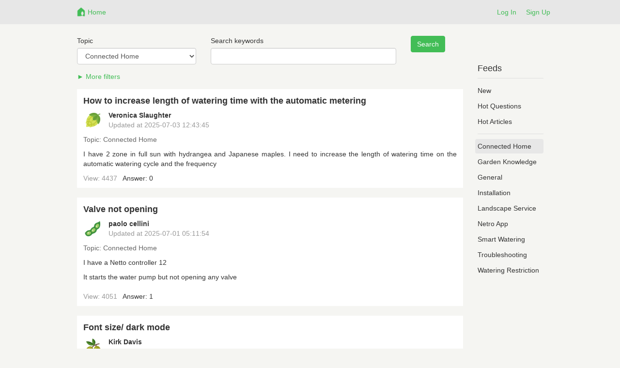

--- FILE ---
content_type: text/html; charset=utf-8
request_url: https://netrohome.com/forum/index.connected_home?posts_page=2
body_size: 9397
content:
<html lang="en">
  <head>
    <meta charset="utf-8">
    <meta http-equiv="X-UA-Compatible" content="IE=Edge,chrome=1">
    <meta name="viewport" content="width=device-width, initial-scale=1.0">
    <title>Netro Forum</title>
    <meta name="csrf-param" content="authenticity_token" />
<meta name="csrf-token" content="0hbXEqoCT0Svizu3QSOZkhYXCnjGPE4pEjdxABvvUJeJMW3z+j+eCU3o9LVBYMlSB3EVW5rJcrBEMFYoiP1EsA==" />
    <link rel="stylesheet" media="all" href="/assets/application-220c497b27a87c04936fc7dfaa1435562f869886da68bbac1c2bc83ed0daee7f.css" />

    <!-- For third-generation iPad with high-resolution Retina display: -->
    <!-- Size should be 144 x 144 pixels -->
    <link rel="apple-touch-icon-precomposed" type="image/png" href="/images/apple-touch-icon-144x144-precomposed.png" sizes="144x144" />
    <!-- For iPhone with high-resolution Retina display: -->
    <!-- Size should be 114 x 114 pixels -->
    <link rel="apple-touch-icon-precomposed" type="image/png" href="/images/apple-touch-icon-114x114-precomposed.png" sizes="114x114" />
    <!-- For first- and second-generation iPad: -->
    <!-- Size should be 72 x 72 pixels -->
    <link rel="apple-touch-icon-precomposed" type="image/png" href="/images/apple-touch-icon-72x72-precomposed.png" sizes="72x72" />
    <!-- For non-Retina iPhone, iPod Touch, and Android 2.1+ devices: -->
    <!-- Size should be 57 x 57 pixels -->
    <link rel="apple-touch-icon-precomposed" type="image/png" href="/images/apple-touch-icon-precomposed.png" />
    <!-- For all other devices -->
    <!-- Size should be 32 x 32 pixels -->
    <link rel="shortcut icon" type="image/x-icon" href="/images/favicon.ico" />

    <script src="/assets/application-12f0c1f75c1665c48689ac74e972e55a3ab0fd425fc6cdc5d745f3019c34d6bf.js"></script>
    <!-- Le HTML5 shim, for IE6-8 support of HTML elements -->
    <!--[if lt IE 9]>
    <script src="//cdnjs.cloudflare.com/ajax/libs/html5shiv/3.7.2/html5shiv.min.js" type="text/javascript"></script>
    <![endif]-->
    <link href="//netdna.bootstrapcdn.com/font-awesome/4.7.0/css/font-awesome.min.css" rel="stylesheet">
    <script src="/kindeditor/kindeditor.js"></script>
    <script charset="utf-8" src="/kindeditor/lang/en.js"></script>
    <!-- Global site tag (gtag.js) - Google Analytics -->
<script async src="https://www.googletagmanager.com/gtag/js?id=UA-159082166-1"></script>
<script>
  window.dataLayer = window.dataLayer || [];
  function gtag(){dataLayer.push(arguments);}
  gtag('js', new Date());
  gtag('config', 'UA-159082166-1');
  // turbolinks
  document.addEventListener('turbolinks:load', event => {
    if (typeof gtag === 'function') {
      gtag('config', 'UA-159082166-1', {
        'page_location': event.data.url
      });
    }
  });
</script>


    <style>
      .skip_link {
        position: absolute;
        width: 1px;
        height: 1px;
        overflow: hidden;
        background-color: transparent;
        color: #000000;
        clip: rect(0, 0, 0, 0);
        text-decoration: none;
        cusor: pointer;
        opacity: 0;
      }
      .skip_link:focus {
        width: auto;
        height: auto;
        overflow: visible;
        clip: auto;
        margin: 0;
        background-color: #5cb85c;
        padding: 12px 8px;
        opacity: 1;
        z-index: 10000;
        transition: none;
        outline: none;
        font-size: 14px;
        font-weight: bold;
        color: #ffffff;
      }
    </style>
  </head>
  <body>
    <a id="skip_link" class='skip_link' href="#main_container">Skip to Content</a>
    <!-- Navigation -->
    <link rel="stylesheet" media="screen" href="/assets/forum-7ea8ee3fd6504ccb906fdb9d84056f4280e6a6a818c67773b35d1082a3d5079f.css" />
<div class="navbar-default navbar-static-top forum_top">
  <div class="container">
    <div class="row">
      <div class="col-md-1"></div>
      <div class="col-md-10 col-xs-12">
        <ul class="nav navbar-nav">
          <li>
            <a class="navbar-brand top_margin1" href="/en/forum/index">
              <img alt="Netro" height="21px" src="/assets/forum_logo-6c197032395dd2b80b5cf25253483b9d682608f4aa88eea87a44341a4b9cf441.png" />
</a>          </li>
          <li>
            <a href="/en/forum/index">
              <span class="top_font1 mobile_display">Home</span>
</a>          </li>
        </ul>
        <button type="button" class="navbar-toggle collapsed" data-toggle="collapse" data-target="#bs-example-navbar-collapse-1">
          <span class="sr-only">Netro</span>
          <span class="icon-bar"></span>
          <span class="icon-bar"></span>
          <span class="icon-bar"></span>
        </button>
        <ul class="nav navbar-nav navbar-right">
          <li><a href="/auth/login?locale=en">Log In</a> </li>
          <li><a href="/auth/signup?locale=en">Sign Up</a> </li>
        </ul>
      </div>
    </div>
    <div class="mobile_sider">
    <div class="collapse navbar-collapse" style="margin:0px 0px 5px -15px;" id="bs-example-navbar-collapse-1">
    <ul class="nav navbar-right nav-mobile">
     <li>
       <a href="/en/forum/index.new">
         <span class="nav-label">New</span>
</a>     </li>
     <li>
       <a href="/en/forum/index.hot_question">
         <span class="nav-label">Hot Questions</span>
</a>     </li>
     <li>
       <a href="/en/forum/index.hot_article">
         <span class="nav-label">Hot Articles</span>
</a>     </li>
     <div class="row"></div>
     <li>
       <a href="/en/forum/index.connected_home">
         <span class="nav-label">Connected Home</span>
</a>     </li>
     <li>
       <a href="/en/forum/index.garden_knowledge">
         <span class="nav-label">Garden Knowledge</span>
</a>     </li>
     <li>
       <a href="/en/forum/index.general">
         <span class="nav-label">General</span>
</a>     </li>
     <li>
       <a href="/en/forum/index.installation">
         <span class="nav-label">Installation</span>
</a>     </li>
     <li>
       <a href="/en/forum/index.landscape_service">
         <span class="nav-label">Landscape Service</span>
</a>     </li>
     <li>
       <a href="/en/forum/index.netro_app">
         <span class="nav-label">Netro App</span>
</a>     </li>
     <li>
       <a href="/en/forum/index.smart_watering">
         <span class="nav-label">Smart Watering</span>
</a>     </li>
     <li>
       <a href="/en/forum/index.troubleshooting">
         <span class="nav-label">Troubleshooting</span>
</a>     </li>
     <li>
       <a href="/en/forum/index.watering_restriction">
         <span class="nav-label">Watering Restriction</span>
</a>     </li>
   </ul>
   </div>
   </div>

  </div>
</div>

<script>
  $(".mobile_back").click(function(){
    window.history.back();
  });
</script>

    <!-- Main view  -->
    <div class="container" style="margin-top:60px;margin-bottom:50px" id="main_container">
      <div class="row">
        <div class="col-md-1"></div>
        <div class="col-md-10">
          
          <style>
  body{
    background-color:#F5F5F2
  }
</style>
<div class="row">
<main class="col-md-10">
  <style>
    .search_button {
      background-color: #42bd56;
      border: 1px solid #42bd56;
    }
    .search_button:hover, .search_button:focus, .search_button:active, .search_button:visited, .search_button:active:hover, .search_button:active:focus {
      background-color: #42bd56;
      border: 1px solid #42bd56;
    }
    .advanced_filters:before {
      content: "►";
      margin-right: .25em;
    }
    .advanced_filters_open:before {
      content: "▼";
    }
    .advanced_filters {
      color: #42bd56;
      font-size: 14px;
      cursor: pointer;
    }
    .mb-4 {
      margin-bottom: 16px;
    }
    .mt-3 {
      margin-top: 16px;
    }
    .autocomplete {
      position: relative;
      display: inline-block;
    }
    .autocomplete input {
      font-size: 14px;
    }
    .autocomplete input[type='text'] {
      width: 100%;
    }
    .autocomplete-items {
      position: absolute;
      border: 1px solid #d4d4d4;
      border-bottom: none;
      border-top: none;
      z-index: 99;
      top: 100%;
      left: 0;
      right: 0;
    }
    .autocomplete-items div {
      padding: 10px;
      cursor: pointer;
      background-color: #fff;
      border-bottom: 1px solid #d4d4d4;
    }
    .autocomplete-items div:hover {
      background-color: #e9e9e9;
    }
    .autocomplete-active {
      background-color: dodgerblue !important;
      color: #ffffff;
    }
    input[type="date"].form-control {
      line-height: 1.42857143 !important;
    }
    .form-label {
      font-weight: normal;
    }
    @media screen and (max-width: 991px) {
      #search-button-field {
        min-height: unset;
        justify-content: start !important;
      }
      #search-button-field-expand {
        justify-content: start !important;
      }
    }
    @media screen and (min-width: 992px) {
      #search-button-field {
        min-height: 74px;
        justify-content: end !important;
      }
      #search-button-field-expand {
        justify-content: end !important;
      }
    }
  </style>
  <div class="mb-4">
  <form action="/en/forum/search" accept-charset="UTF-8" method="get"><input name="utf8" type="hidden" value="&#x2713;" />
    <div class="row index_padding7">
      <div class="col-md-4 col-xs-12">
        <div class="form-group">
          <label class="form-label" for="topic">Topic</label>
          <select name="topic" id="topic-dropdown" class="form-control"><option value="">All categories</option><option selected="selected" value="connected_home">Connected Home</option>
<option value="garden_knowledge">Garden Knowledge</option>
<option value="general">General</option>
<option value="installation">Installation</option>
<option value="landscape_service">Landscape Service</option>
<option value="netro_app">Netro App</option>
<option value="smart_watering">Smart Watering</option>
<option value="troubleshooting">Troubleshooting</option>
<option value="watering_restriction">Watering Restriction</option></select>
        </div>
      </div>
      <div class="col-md-6 col-xs-12" id="search-text-field">
        <div class="form-group">
          <label class="form-label" for="value">Search keywords</label>
          <div class="input-container">
            <input type="text" name="value" id="topic-search-box" value="" class="form-control" />
          </div>
        </div>
      </div>
      <div class="col-md-2 col-xs-12" style="display: flex; justify-content: end;" id="search-button-field">
        <div class="form-group" style="display: flex; align-items: end;">
          <input type="submit" name="commit" value="Search" id="search_button" class="btn btn-primary search_button" data-disable-with="Search" />
        </div>
      </div>
    </div>
    <div class="row">
      <div class="col-md-12 col-xs-12">
        <span class="advanced_filters" role="button" tabindex="0">More filters</span>
      </div>
    </div>
    <div class="row mt-3" id="filters_container" style="display: none;">
      <div class="col-md-6 col-xs-12">
        <div class="row mb-4">
          <span class="col-md-12 col-xs-12">
            <div class="row">
              <div class="col-md-5 col-xs-5" style="padding-right: 0 !important;">
                Start date
              </div>
              <div class="col-md-1 col-xs-2"></div>
              <div class="col-md-5 col-xs-5" style="padding-left: 0 !important;">
                End date
              </div>
            </div>
          </span>
          <div class="col-md-12 col-xs-12">
            <div class="row mb-4">
              <div class="col-md-5 col-xs-5" style="padding-right: 0 !important;">
                <input type="date" name="date_from" id="date_from" class="form-control" />
              </div>
              <div class="col-md-1 col-xs-2" style="line-height: 34px; height: 34px; text-align: center;">
                ~
              </div>
              <div class="col-md-5 col-xs-5" style="padding-left: 0 !important;">
                <input type="date" name="date_to" id="date_to" class="form-control" />
              </div>
            </div>
            <div class="row mb-4">
              <span class="col-md-12 col-xs-12">Author:</span>
              <div class="col-md-10 col-xs-12 autocomplete">
                <input type="text" name="user_name" id="user_name" class="form-control" autocomplete="off" placeholder="Search" />
              </div>
            </div>
            <div class="row">
              <span class="col-md-12 col-xs-12">View count:</span>
              <div class="col-md-10 col-xs-12">
                <select name="read_count" id="read_count" class="form-control"><option value="">Select...</option><option value="1">greater than 10000</option>
<option value="2">1000 ~ 10000</option>
<option value="3">100 ~ 1000</option>
<option value="4">10 ~ 100</option>
<option value="5">less than 10</option></select>
              </div>
            </div>
          </div>
        </div>
      </div>
      <div class="col-md-4 col-xs-12 mb-4">
        <div class="row">
          <span class="col-md-12 col-xs-12" style="margin-bottom: 12px;">Topics/posts:</span>
            <div class="col-md-12 col-xs-12" style="margin-bottom: 12px;">
              <div>
                <input type="checkbox" name="selected_idos[]" id="post_ido_1" value="1" />
                <label for="post_ido_1">I created</label>
              </div>
            </div>
            <div class="col-md-12 col-xs-12" style="margin-bottom: 12px;">
              <div>
                <input type="checkbox" name="selected_idos[]" id="post_ido_2" value="2" />
                <label for="post_ido_2">I commented</label>
              </div>
            </div>
            <div class="col-md-12 col-xs-12" style="margin-bottom: 12px;">
              <div>
                <input type="checkbox" name="selected_idos[]" id="post_ido_3" value="3" />
                <label for="post_ido_3">I liked</label>
              </div>
            </div>
            <div class="col-md-12 col-xs-12" style="margin-bottom: 12px;">
              <div>
                <input type="checkbox" name="selected_idos[]" id="post_ido_4" value="4" />
                <label for="post_ido_4">I followed</label>
              </div>
            </div>
        </div>
      </div>
      <div class="col-md-12 col-xs-12" style="display: flex; justify-content: flex-end; align-items: flex-end;" id="search-button-field-expand">
        <button id="clearMoreFilters" type="button" class="btn btn-default">Clear</button>&nbsp;&nbsp;&nbsp;&nbsp;
        <input type="submit" name="commit" value="Search" id="search_button_advanced" class="btn btn-primary search_button" style="float:right;margin-right:0;" data-disable-with="Search" />
      </div>
    </div>
</form>  </div>
          <div class="post_div2">
              <a href="/en/forum/posts/4001/show_question">
                <h4><strong>How to increase length of watering time with the automatic metering</strong></h4>
</a>            <div class ="row">
              <div class ="col-md-1 col-xs-2">
                <a href="/en/forum/users/31147">
                    <img src="/images/profiles/21.png" alt="21" width="40" height="40" />
</a>              </div>
              <div class ="col-md-10 col-xs-10 index_margin1">
                <a href="/en/forum/users/31147">
                  <strong>Veronica Slaughter</strong>
                </a></br>
                <span class="index_color1 mobile_display"> Updated at </span> 
                <span class="index_color1 time">2025-07-03 12:43:45 UTC</span>&nbsp;
              </div>
            </div>
              <div class="index_padding1 index_color2">
                <span>Topic:</span>
                  <a href="/en/forum/index.connected_home">
                    <span>Connected Home</span>
</a>              </div>
              <a href="/en/forum/posts/4001/show_question">
                <object>
                  <div class="index_padding1 post_div1">
                    I have 2 zone in full sun with hydrangea and Japanese maples. I need to increase the length of watering time on the automatic watering cycle and the frequency
                  </div>
                </object>
</a>
            <div class="index_padding1">
              <span class="index_color1">View: 4437 </span>&nbsp
              <span class="index_color1">
                  <a href="/en/forum/posts/4001/show_question">
                    Answer: 0
</a></br>
              </span>
            </div>
          </div>
          <div class="post_div2">
              <a href="/en/forum/posts/3997/show_question">
                <h4><strong>Valve not opening </strong></h4>
</a>            <div class ="row">
              <div class ="col-md-1 col-xs-2">
                <a href="/en/forum/users/10766">
                    <img src="/images/profiles/45.png" alt="45" width="40" height="40" />
</a>              </div>
              <div class ="col-md-10 col-xs-10 index_margin1">
                <a href="/en/forum/users/10766">
                  <strong>paolo cellini</strong>
                </a></br>
                <span class="index_color1 mobile_display"> Updated at </span> 
                <span class="index_color1 time">2025-07-01 05:11:54 UTC</span>&nbsp;
              </div>
            </div>
              <div class="index_padding1 index_color2">
                <span>Topic:</span>
                  <a href="/en/forum/index.connected_home">
                    <span>Connected Home</span>
</a>              </div>
              <a href="/en/forum/posts/3997/show_question">
                <object>
                  <div class="index_padding1 post_div1">
                    <p>
	I have a Netto controller 12 
</p>
<p>
	It starts the water pump but not opening any valve 
</p>
                  </div>
                </object>
</a>
            <div class="index_padding1">
              <span class="index_color1">View: 4051 </span>&nbsp
              <span class="index_color1">
                  <a href="/en/forum/posts/3997/show_question">
                    Answer: 1
</a></br>
              </span>
            </div>
          </div>
          <div class="post_div2">
              <a href="/en/forum/posts/3990/show_question">
                <h4><strong>Font size/ dark mode</strong></h4>
</a>            <div class ="row">
              <div class ="col-md-1 col-xs-2">
                <a href="/en/forum/users/5575">
                    <img src="/images/profiles/30.png" alt="30" width="40" height="40" />
</a>              </div>
              <div class ="col-md-10 col-xs-10 index_margin1">
                <a href="/en/forum/users/5575">
                  <strong>Kirk Davis</strong>
                </a></br>
                <span class="index_color1 mobile_display"> Updated at </span> 
                <span class="index_color1 time">2025-06-28 04:53:19 UTC</span>&nbsp;
              </div>
            </div>
              <div class="index_padding1 index_color2">
                <span>Topic:</span>
                  <a href="/en/forum/index.connected_home">
                    <span>Connected Home</span>
</a>              </div>
              <a href="/en/forum/posts/3990/show_question">
                <object>
                  <div class="index_padding1 post_div1">
                    Dark mode and font size (especially a problem with charts) are two things that were going to be addressed a few years ago. Could I please get a current status on when dark mode will be available and when font size, or at least the ability to zoom the app screen will be available? Turning on the Apple magnifier, or having to take a screenshot and then zoom that so that you can read data is very inconvenient. 
                  </div>
                </object>
</a>
            <div class="index_padding1">
              <span class="index_color1">View: 4295 </span>&nbsp
              <span class="index_color1">
                  <a href="/en/forum/posts/3990/show_question">
                    Answer: 1
</a></br>
              </span>
            </div>
          </div>
          <div class="post_div2">
              <a href="/en/forum/posts/3987/show_question">
                <h4><strong>What does the yellow triangle mean? </strong></h4>
</a>            <div class ="row">
              <div class ="col-md-1 col-xs-2">
                <a href="/en/forum/users/48742">
                    <img src="/images/profiles/37.png" alt="37" width="40" height="40" />
</a>              </div>
              <div class ="col-md-10 col-xs-10 index_margin1">
                <a href="/en/forum/users/48742">
                  <strong>Jack De Donato</strong>
                </a></br>
                <span class="index_color1 mobile_display"> Updated at </span> 
                <span class="index_color1 time">2025-06-26 11:48:52 UTC</span>&nbsp;
              </div>
            </div>
              <div class="index_padding1 index_color2">
                <span>Topic:</span>
                  <a href="/en/forum/index.connected_home">
                    <span>Connected Home</span>
</a>              </div>
              <a href="/en/forum/posts/3987/show_question">
                <object>
                  <div class="index_padding1 post_div1">
                    Question in subject title
                  </div>
                </object>
</a>
            <div class="index_padding1">
              <span class="index_color1">View: 3904 </span>&nbsp
              <span class="index_color1">
                  <a href="/en/forum/posts/3987/show_question">
                    Answer: 0
</a></br>
              </span>
            </div>
          </div>
          <div class="post_div2">
              <a href="/en/forum/posts/3985/show_question">
                <h4><strong>Netro Sprite</strong></h4>
</a>            <div class ="row">
              <div class ="col-md-1 col-xs-2">
                <a href="/en/forum/users/46135">
                    <img src="/images/profiles/25.png" alt="25" width="40" height="40" />
</a>              </div>
              <div class ="col-md-10 col-xs-10 index_margin1">
                <a href="/en/forum/users/46135">
                  <strong>Cassio </strong>
                </a></br>
                <span class="index_color1 mobile_display"> Updated at </span> 
                <span class="index_color1 time">2025-06-26 08:43:13 UTC</span>&nbsp;
              </div>
            </div>
              <div class="index_padding1 index_color2">
                <span>Topic:</span>
                  <a href="/en/forum/index.connected_home">
                    <span>Connected Home</span>
</a>              </div>
              <a href="/en/forum/posts/3985/show_question">
                <object>
                  <div class="index_padding1 post_div1">
                    <p>
	Good morning,
</p>
<p>
	<br>
</p>
<p>
	I have my netro sprite with green light showing connected.
</p>
<p>
	Nonetheless, when executing the programs it shows "connection problems". When I try to run the programs manually, it keeps "connecting..." but does not open the valves so that it waters.
</p>
<p>
	<br>
</p>
<p>
	I have removed and reset the connection with the network, it becomes green again, but it still not work.
</p>
<p>
	I have also reviewed the electrical connections on the valves, and they are ok.
</p>
<p>
	I have also tested opening the valves manually, they open and water normally.
</p>
<p>
	<br>
</p>
<p>
	the only problem is when executing electronically... it keeps "connecting...." and does nothing.
</p>
<p>
	<br>
</p>
<p>
	Thanks for your support!<img src="/images/posts/image/202506/e833a71d30e4.jpg" alt=""><img src="/images/posts/image/202506/ce0562cf8d4e.jpg" alt="">
</p>
                  </div>
                </object>
</a>
            <div class="index_padding1">
              <span class="index_color1">View: 4296 </span>&nbsp
              <span class="index_color1">
                  <a href="/en/forum/posts/3985/show_question">
                    Answer: 2
</a></br>
              </span>
            </div>
          </div>
          <div class="post_div2">
              <a href="/en/forum/posts/3976/show_question">
                <h4><strong>Plant needs</strong></h4>
</a>            <div class ="row">
              <div class ="col-md-1 col-xs-2">
                <a href="/en/forum/users/49677">
                    <img src="/images/profiles/40.png" alt="40" width="40" height="40" />
</a>              </div>
              <div class ="col-md-10 col-xs-10 index_margin1">
                <a href="/en/forum/users/49677">
                  <strong>Bob Benny</strong>
                </a></br>
                <span class="index_color1 mobile_display"> Updated at </span> 
                <span class="index_color1 time">2025-06-19 00:30:05 UTC</span>&nbsp;
              </div>
            </div>
              <div class="index_padding1 index_color2">
                <span>Topic:</span>
                  <a href="/en/forum/index.connected_home">
                    <span>Connected Home</span>
</a>              </div>
              <a href="/en/forum/posts/3976/show_question">
                <object>
                  <div class="index_padding1 post_div1">
                    <p>
	Could you please advise me on how to determine the specific requirements of my rose bush? While I have access to the data, I find it challenging to apply it without knowing the ideal conditions for my particular rose.
</p>
<p>
	<br>
</p>
<p>
	Thank you for your help.
</p>
                  </div>
                </object>
</a>
            <div class="index_padding1">
              <span class="index_color1">View: 3578 </span>&nbsp
              <span class="index_color1">
                  <a href="/en/forum/posts/3976/show_question">
                    Answer: 1
</a></br>
              </span>
            </div>
          </div>
          <div class="post_div2">
              <a href="/en/forum/posts/3974/show_question">
                <h4><strong>Rainfall not correct from Netro or WU- how do I adjust it?</strong></h4>
</a>            <div class ="row">
              <div class ="col-md-1 col-xs-2">
                <a href="/en/forum/users/5575">
                    <img src="/images/profiles/30.png" alt="30" width="40" height="40" />
</a>              </div>
              <div class ="col-md-10 col-xs-10 index_margin1">
                <a href="/en/forum/users/5575">
                  <strong>Kirk Davis</strong>
                </a></br>
                <span class="index_color1 mobile_display"> Updated at </span> 
                <span class="index_color1 time">2025-06-18 03:59:06 UTC</span>&nbsp;
              </div>
            </div>
              <div class="index_padding1 index_color2">
                <span>Topic:</span>
                  <a href="/en/forum/index.connected_home">
                    <span>Connected Home</span>
</a>              </div>
              <a href="/en/forum/posts/3974/show_question">
                <object>
                  <div class="index_padding1 post_div1">
                    Need to change the rainfall for the prior day, how do I do it? 
                  </div>
                </object>
</a>
            <div class="index_padding1">
              <span class="index_color1">View: 3761 </span>&nbsp
              <span class="index_color1">
                  <a href="/en/forum/posts/3974/show_question">
                    Answer: 1
</a></br>
              </span>
            </div>
          </div>
          <div class="post_div2">
              <a href="/en/forum/posts/3969/show_question">
                <h4><strong>Informations pixie z1 with hub</strong></h4>
</a>            <div class ="row">
              <div class ="col-md-1 col-xs-2">
                <a href="/en/forum/users/20189">
                    <img src="/images/profiles/42.png" alt="42" width="40" height="40" />
</a>              </div>
              <div class ="col-md-10 col-xs-10 index_margin1">
                <a href="/en/forum/users/20189">
                  <strong>Lorenzo Bigagli</strong>
                </a></br>
                <span class="index_color1 mobile_display"> Updated at </span> 
                <span class="index_color1 time">2025-06-14 12:02:48 UTC</span>&nbsp;
              </div>
            </div>
              <div class="index_padding1 index_color2">
                <span>Topic:</span>
                  <a href="/en/forum/index.connected_home">
                    <span>Connected Home</span>
</a>              </div>
              <a href="/en/forum/posts/3969/show_question">
                <object>
                  <div class="index_padding1 post_div1">
                    <p>
	Please
</p>
<p>
	I have had smart cotroller netro for 3 years. Never problems! 
</p>
<p>
	Now i d like to buy z1 pixie with hub! But is it essential the hub for smart controlling? And if yes the hub has to be connected by lan to the router? 
</p>
                  </div>
                </object>
</a>
            <div class="index_padding1">
              <span class="index_color1">View: 3326 </span>&nbsp
              <span class="index_color1">
                  <a href="/en/forum/posts/3969/show_question">
                    Answer: 1
</a></br>
              </span>
            </div>
          </div>
          <div class="post_div2">
              <a href="/en/forum/posts/3958/show_question">
                <h4><strong></strong></h4>
</a>            <div class ="row">
              <div class ="col-md-1 col-xs-2">
                <a href="/en/forum/users/49534">
                    <img src="/images/profiles/50.png" alt="50" width="40" height="40" />
</a>              </div>
              <div class ="col-md-10 col-xs-10 index_margin1">
                <a href="/en/forum/users/49534">
                  <strong>Alessandro Mason</strong>
                </a></br>
                <span class="index_color1 mobile_display"> Updated at </span> 
                <span class="index_color1 time">2025-06-09 22:08:10 UTC</span>&nbsp;
              </div>
            </div>
              <div class="index_padding1 index_color2">
                <span>Topic:</span>
                  <a href="/en/forum/index.connected_home">
                    <span>Connected Home</span>
</a>              </div>
              <a href="/en/forum/posts/3958/show_question">
                <object>
                  <div class="index_padding1 post_div1">
                    Why do my zones only activate for 2 seconds?
                  </div>
                </object>
</a>
            <div class="index_padding1">
              <span class="index_color1">View: 3449 </span>&nbsp
              <span class="index_color1">
                  <a href="/en/forum/posts/3958/show_question">
                    Answer: 1
</a></br>
              </span>
            </div>
          </div>
          <div class="post_div2">
              <a href="/en/forum/posts/3954/show_question">
                <h4><strong>Netro App</strong></h4>
</a>            <div class ="row">
              <div class ="col-md-1 col-xs-2">
                <a href="/en/forum/users/41937">
                    <img src="/images/profiles/5.png" alt="5" width="40" height="40" />
</a>              </div>
              <div class ="col-md-10 col-xs-10 index_margin1">
                <a href="/en/forum/users/41937">
                  <strong>Bart Abbott</strong>
                </a></br>
                <span class="index_color1 mobile_display"> Updated at </span> 
                <span class="index_color1 time">2025-06-07 12:43:42 UTC</span>&nbsp;
              </div>
            </div>
              <div class="index_padding1 index_color2">
                <span>Topic:</span>
                  <a href="/en/forum/index.connected_home">
                    <span>Connected Home</span>
</a>              </div>
              <a href="/en/forum/posts/3954/show_question">
                <object>
                  <div class="index_padding1 post_div1">
                    Could you add a pause feature in Manual run? When I am running a zone, sometimes I need to halt the run and make an adjustment or fix a leak and then turn it back on. Right now, I have to stop the manual run and then start all over. 
                  </div>
                </object>
</a>
            <div class="index_padding1">
              <span class="index_color1">View: 3526 </span>&nbsp
              <span class="index_color1">
                  <a href="/en/forum/posts/3954/show_question">
                    Answer: 1
</a></br>
              </span>
            </div>
          </div>
          <div class="post_div2">
              <a href="/en/forum/posts/3953/show_question">
                <h4><strong>Indicator led is burn out </strong></h4>
</a>            <div class ="row">
              <div class ="col-md-1 col-xs-2">
                <a href="/en/forum/users/4327">
                    <img src="/images/profiles/25.png" alt="25" width="40" height="40" />
</a>              </div>
              <div class ="col-md-10 col-xs-10 index_margin1">
                <a href="/en/forum/users/4327">
                  <strong>yigal</strong>
                </a></br>
                <span class="index_color1 mobile_display"> Updated at </span> 
                <span class="index_color1 time">2025-06-07 12:18:46 UTC</span>&nbsp;
              </div>
            </div>
              <div class="index_padding1 index_color2">
                <span>Topic:</span>
                  <a href="/en/forum/index.connected_home">
                    <span>Connected Home</span>
</a>              </div>
              <a href="/en/forum/posts/3953/show_question">
                <object>
                  <div class="index_padding1 post_div1">
                    <p>
	My indicator led is burn out. whocan I replace it?
</p>
<p>
	<br>
</p>
                  </div>
                </object>
</a>
            <div class="index_padding1">
              <span class="index_color1">View: 3490 </span>&nbsp
              <span class="index_color1">
                  <a href="/en/forum/posts/3953/show_question">
                    Answer: 1
</a></br>
              </span>
            </div>
          </div>
          <div class="post_div2">
              <a href="/en/forum/posts/3949/show_question">
                <h4><strong>Dropped wifi (2.4 Gz)</strong></h4>
</a>            <div class ="row">
              <div class ="col-md-1 col-xs-2">
                <a href="/en/forum/users/11735">
                    <img src="/images/profiles/29.png" alt="29" width="40" height="40" />
</a>              </div>
              <div class ="col-md-10 col-xs-10 index_margin1">
                <a href="/en/forum/users/11735">
                  <strong>C Hill</strong>
                </a></br>
                <span class="index_color1 mobile_display"> Updated at </span> 
                <span class="index_color1 time">2025-06-06 02:10:45 UTC</span>&nbsp;
              </div>
            </div>
              <div class="index_padding1 index_color2">
                <span>Topic:</span>
                  <a href="/en/forum/index.connected_home">
                    <span>Connected Home</span>
</a>              </div>
              <a href="/en/forum/posts/3949/show_question">
                <object>
                  <div class="index_padding1 post_div1">
                    Help for my controller dropping the wifi weekly?  I have to unplug the controller to reset and wifi works.  When on vacation my controller can't be unplugged so is there a fix or work around ?
                  </div>
                </object>
</a>
            <div class="index_padding1">
              <span class="index_color1">View: 3589 </span>&nbsp
              <span class="index_color1">
                  <a href="/en/forum/posts/3949/show_question">
                    Answer: 1
</a></br>
              </span>
            </div>
          </div>
          <div class="post_div2">
              <a href="/en/forum/posts/3946/show_question">
                <h4><strong>Alexa with two Pizie</strong></h4>
</a>            <div class ="row">
              <div class ="col-md-1 col-xs-2">
                <a href="/en/forum/users/47462">
                    <img src="/images/profiles/16.png" alt="16" width="40" height="40" />
</a>              </div>
              <div class ="col-md-10 col-xs-10 index_margin1">
                <a href="/en/forum/users/47462">
                  <strong>Stefano Giorgi</strong>
                </a></br>
                <span class="index_color1 mobile_display"> Updated at </span> 
                <span class="index_color1 time">2025-06-03 16:11:11 UTC</span>&nbsp;
              </div>
            </div>
              <div class="index_padding1 index_color2">
                <span>Topic:</span>
                  <a href="/en/forum/index.connected_home">
                    <span>Connected Home</span>
</a>              </div>
              <a href="/en/forum/posts/3946/show_question">
                <object>
                  <div class="index_padding1 post_div1">
                    I can't connect both of my two Pixie devices to Alexa — I can only control one.<br>
How can I fix this issue?<br>
<p>
	Thank you.
</p>
<p>
	<br>
</p>
                  </div>
                </object>
</a>
            <div class="index_padding1">
              <span class="index_color1">View: 4256 </span>&nbsp
              <span class="index_color1">
                  <a href="/en/forum/posts/3946/show_question">
                    Answer: 1
</a></br>
              </span>
            </div>
          </div>
          <div class="post_div2">
              <a href="/en/forum/posts/3938/show_question">
                <h4><strong>How do I change schedule </strong></h4>
</a>            <div class ="row">
              <div class ="col-md-1 col-xs-2">
                <a href="/en/forum/users/23187">
                    <img src="/images/profiles/18.png" alt="18" width="40" height="40" />
</a>              </div>
              <div class ="col-md-10 col-xs-10 index_margin1">
                <a href="/en/forum/users/23187">
                  <strong>George S</strong>
                </a></br>
                <span class="index_color1 mobile_display"> Updated at </span> 
                <span class="index_color1 time">2025-05-27 21:37:14 UTC</span>&nbsp;
              </div>
            </div>
              <div class="index_padding1 index_color2">
                <span>Topic:</span>
                  <a href="/en/forum/index.connected_home">
                    <span>Connected Home</span>
</a>              </div>
              <a href="/en/forum/posts/3938/show_question">
                <object>
                  <div class="index_padding1 post_div1">
                    How do I change and save schedule? 
                  </div>
                </object>
</a>
            <div class="index_padding1">
              <span class="index_color1">View: 4231 </span>&nbsp
              <span class="index_color1">
                  <a href="/en/forum/posts/3938/show_question">
                    Answer: 1
</a></br>
              </span>
            </div>
          </div>
          <div class="post_div2">
              <a href="/en/forum/posts/3916/show_question">
                <h4><strong>Whisper Gen 2 update firmware </strong></h4>
</a>            <div class ="row">
              <div class ="col-md-1 col-xs-2">
                <a href="/en/forum/users/34582">
                    <img src="/images/profiles/17.png" alt="17" width="40" height="40" />
</a>              </div>
              <div class ="col-md-10 col-xs-10 index_margin1">
                <a href="/en/forum/users/34582">
                  <strong>Phil Middleton</strong>
                </a></br>
                <span class="index_color1 mobile_display"> Updated at </span> 
                <span class="index_color1 time">2025-05-16 14:28:46 UTC</span>&nbsp;
              </div>
            </div>
              <div class="index_padding1 index_color2">
                <span>Topic:</span>
                  <a href="/en/forum/index.connected_home">
                    <span>Connected Home</span>
</a>              </div>
              <a href="/en/forum/posts/3916/show_question">
                <object>
                  <div class="index_padding1 post_div1">
                    I have 3 Whisper gen 2 sensors 2 have firmware 3.1.1 and one has firmware 3.1.5. How do I update the firmware on these devices?
                  </div>
                </object>
</a>
            <div class="index_padding1">
              <span class="index_color1">View: 4350 </span>&nbsp
              <span class="index_color1">
                  <a href="/en/forum/posts/3916/show_question">
                    Answer: 1
</a></br>
              </span>
            </div>
          </div>
          <div class="post_div2">
              <a href="/en/forum/posts/3899/show_question">
                <h4><strong>Zones not turning on</strong></h4>
</a>            <div class ="row">
              <div class ="col-md-1 col-xs-2">
                <a href="/en/forum/users/48432">
                    <img src="/images/profiles/6.png" alt="6" width="40" height="40" />
</a>              </div>
              <div class ="col-md-10 col-xs-10 index_margin1">
                <a href="/en/forum/users/48432">
                  <strong>Neil ONeill</strong>
                </a></br>
                <span class="index_color1 mobile_display"> Updated at </span> 
                <span class="index_color1 time">2025-05-09 12:41:28 UTC</span>&nbsp;
              </div>
            </div>
              <div class="index_padding1 index_color2">
                <span>Topic:</span>
                  <a href="/en/forum/index.connected_home">
                    <span>Connected Home</span>
</a>              </div>
              <a href="/en/forum/posts/3899/show_question">
                <object>
                  <div class="index_padding1 post_div1">
                    Any reason why the system sometimes skip zones and not water them. I have 3 sensors and they all reading the same moisture across all 9 zones, that’s why I’m confuse into why sometimes decide to skip zones. 
                  </div>
                </object>
</a>
            <div class="index_padding1">
              <span class="index_color1">View: 4327 </span>&nbsp
              <span class="index_color1">
                  <a href="/en/forum/posts/3899/show_question">
                    Answer: 1
</a></br>
              </span>
            </div>
          </div>
          <div class="post_div2">
              <a href="/en/forum/posts/3898/show_question">
                <h4><strong>One zone comes regardless of the schedule whenever any other zone is on.</strong></h4>
</a>            <div class ="row">
              <div class ="col-md-1 col-xs-2">
                <a href="/en/forum/users/5739">
                    <img src="/images/profiles/50.png" alt="50" width="40" height="40" />
</a>              </div>
              <div class ="col-md-10 col-xs-10 index_margin1">
                <a href="/en/forum/users/5739">
                  <strong>Gary Walloch</strong>
                </a></br>
                <span class="index_color1 mobile_display"> Updated at </span> 
                <span class="index_color1 time">2025-05-09 12:29:14 UTC</span>&nbsp;
              </div>
            </div>
              <div class="index_padding1 index_color2">
                <span>Topic:</span>
                  <a href="/en/forum/index.connected_home">
                    <span>Connected Home</span>
</a>              </div>
              <a href="/en/forum/posts/3898/show_question">
                <object>
                  <div class="index_padding1 post_div1">
                    My #1 zone comes on whenever any other zone is on.  There has been no changes since last season other than a new wifi gateway.  I have deleted the Netro app and still have the same problems.  I have checked wiring to the controller and it is exactly the same as last season.  No shorting.  Does anyone have another suggestion to try and solve this issue?
                  </div>
                </object>
</a>
            <div class="index_padding1">
              <span class="index_color1">View: 4617 </span>&nbsp
              <span class="index_color1">
                  <a href="/en/forum/posts/3898/show_question">
                    Answer: 3
</a></br>
              </span>
            </div>
          </div>
          <div class="post_div2">
              <a href="/en/forum/posts/3895/show_question">
                <h4><strong>Can you water a zone longer than 60 minutes? </strong></h4>
</a>            <div class ="row">
              <div class ="col-md-1 col-xs-2">
                <a href="/en/forum/users/43670">
                    <img src="/images/profiles/29.png" alt="29" width="40" height="40" />
</a>              </div>
              <div class ="col-md-10 col-xs-10 index_margin1">
                <a href="/en/forum/users/43670">
                  <strong>dillonhueser</strong>
                </a></br>
                <span class="index_color1 mobile_display"> Updated at </span> 
                <span class="index_color1 time">2025-05-07 19:04:41 UTC</span>&nbsp;
              </div>
            </div>
              <div class="index_padding1 index_color2">
                <span>Topic:</span>
                  <a href="/en/forum/index.connected_home">
                    <span>Connected Home</span>
</a>              </div>
              <a href="/en/forum/posts/3895/show_question">
                <object>
                  <div class="index_padding1 post_div1">
                    I am limited in GPM, and in some areas of my lawn, I would like to water for more than 1 hour at a time for deep soaking. I cannot find a way without using multiple programs to the same zone. It is pretty labor intensive.
                  </div>
                </object>
</a>
            <div class="index_padding1">
              <span class="index_color1">View: 4116 </span>&nbsp
              <span class="index_color1">
                  <a href="/en/forum/posts/3895/show_question">
                    Answer: 1
</a></br>
              </span>
            </div>
          </div>
          <div class="post_div2">
              <a href="/en/forum/posts/3887/show_question">
                <h4><strong>Light out on the Netro Base unit</strong></h4>
</a>            <div class ="row">
              <div class ="col-md-1 col-xs-2">
                <a href="/en/forum/users/1801">
                    <img src="/images/profiles/43.png" alt="43" width="40" height="40" />
</a>              </div>
              <div class ="col-md-10 col-xs-10 index_margin1">
                <a href="/en/forum/users/1801">
                  <strong>Scott Flanigan</strong>
                </a></br>
                <span class="index_color1 mobile_display"> Updated at </span> 
                <span class="index_color1 time">2025-05-04 20:09:46 UTC</span>&nbsp;
              </div>
            </div>
              <div class="index_padding1 index_color2">
                <span>Topic:</span>
                  <a href="/en/forum/index.connected_home">
                    <span>Connected Home</span>
</a>              </div>
              <a href="/en/forum/posts/3887/show_question">
                <object>
                  <div class="index_padding1 post_div1">
                    Is there a way to replace the light?
                  </div>
                </object>
</a>
            <div class="index_padding1">
              <span class="index_color1">View: 4204 </span>&nbsp
              <span class="index_color1">
                  <a href="/en/forum/posts/3887/show_question">
                    Answer: 1
</a></br>
              </span>
            </div>
          </div>
          <div class="post_div2">
              <a href="/en/forum/posts/3884/show_question">
                <h4><strong>Pixie Offline</strong></h4>
</a>            <div class ="row">
              <div class ="col-md-1 col-xs-2">
                <a href="/en/forum/users/21330">
                    <img src="/images/profiles/50.png" alt="50" width="40" height="40" />
</a>              </div>
              <div class ="col-md-10 col-xs-10 index_margin1">
                <a href="/en/forum/users/21330">
                  <strong>mprtjd</strong>
                </a></br>
                <span class="index_color1 mobile_display"> Updated at </span> 
                <span class="index_color1 time">2025-05-03 15:33:15 UTC</span>&nbsp;
              </div>
            </div>
              <div class="index_padding1 index_color2">
                <span>Topic:</span>
                  <a href="/en/forum/index.connected_home">
                    <span>Connected Home</span>
</a>              </div>
              <a href="/en/forum/posts/3884/show_question">
                <object>
                  <div class="index_padding1 post_div1">
                    I received a notification on my phone that my Pixie is offline. I am out of state. Will my pixie still execute its schedule? Will it water my plants?
                  </div>
                </object>
</a>
            <div class="index_padding1">
              <span class="index_color1">View: 4467 </span>&nbsp
              <span class="index_color1">
                  <a href="/en/forum/posts/3884/show_question">
                    Answer: 1
</a></br>
              </span>
            </div>
          </div>
<div class="row">
  <div class="col-md-10 flickr_pagination">
    <div class="pagination"><a class="previous_page" rel="prev" href="/en/forum/index.connected_home?posts_page=1">Previous</a> <a rel="prev" href="/en/forum/index.connected_home?posts_page=1">1</a> <em class="current">2</em> <a rel="next" href="/en/forum/index.connected_home?posts_page=3">3</a> <a href="/en/forum/index.connected_home?posts_page=4">4</a> <a href="/en/forum/index.connected_home?posts_page=5">5</a> <a href="/en/forum/index.connected_home?posts_page=6">6</a> <a href="/en/forum/index.connected_home?posts_page=7">7</a> <a href="/en/forum/index.connected_home?posts_page=8">8</a> <a href="/en/forum/index.connected_home?posts_page=9">9</a> <span class="gap">&hellip;</span> <a href="/en/forum/index.connected_home?posts_page=26">26</a> <a href="/en/forum/index.connected_home?posts_page=27">27</a> <a class="next_page" rel="next" href="/en/forum/index.connected_home?posts_page=3">Next</a></div>
  </div>
</div>
</main>
<script>
$(document).ready(function() {
  var date_from = '';
  var date_to = '';
  var user_name = '';
  var read_count = '';
  var selected_idos = [];
  if (date_from || date_to || user_name || read_count || (selected_idos &&selected_idos.length > 0)) {
    expand_conditions("none");
  } else {
    expand_conditions("block");
  }
  $(".advanced_filters").click(function() {
    var hidden = $("#filters_container").css("display");
    expand_conditions(hidden);
  });
  var user_name_input = document.getElementById("user_name");
  user_name_input.addEventListener("input", function(e) {
    var name = $(this).val();
    var json={"name": name};
    $.ajax({
      url:"/forum/get_posters.json",
      data: json,
      type: "GET",
      success:function(json) {
        if(json.status == "OK") {
          var posters = json.data;
          autocomplete(document.getElementById("user_name"), posters);
        }
      },
      error:function(error) {
        alert(error.message);
      },
    });
    return false;
  });
  $("#clearMoreFilters").click(function(e) {
    e.preventDefault();
    $("#date_from").val("");
    $("#date_to").val("");
    $("#user_name").val("");
    $("#read_count").prop("selectedIndex", 0);
    $("input[type='checkbox'][id^='post_ido']").prop("checked", false);
    $("#search_button_advanced").click();
  });

  function expand_conditions(hidden) {
    if (hidden == "none") {
      $("#filters_container").css("display", "block");
      $("#search_button").css("display", "none");
      $("#search-button-field").css("display", "none");
      $("#search-text-field").addClass("col-md-8");
      $("#search-text-field").removeClass("col-md-6");
      $(".advanced_filters").addClass("advanced_filters_open");
    } else {
      $("#filters_container").css("display", "none");
      $("#search_button").css("display", "block");
      $("#search-button-field").css("display", "flex");
      $("#search-text-field").addClass("col-md-6");
      $("#search-text-field").removeClass("col-md-8");
      $(".advanced_filters").removeClass("advanced_filters_open");
    }
  }
});
</script>
<h1 style="line-height:0;padding:0;margin:0">&nbsp;</h1>
<h2 style="line-height:0;padding:0;margin:0">&nbsp;</h2>
<h3 style="line-height:0;padding:0;margin:0">&nbsp;</h3>
<aside class="col-md-2 index_padding6 mobile_display" align="left">
 <div class="index_fixed">
     <div style="padding-top:43px"></div>
   <ul class="nav nav-pills nav-stacked index_siderbar">
     <div class ="user_border2"><h4>Feeds</h4> </div>
     <li class="index_padding1">
         <a href="/en/forum/index.new">
           <span class="nav-label">New</span>
</a>     </li>
     <li>
         <a href="/en/forum/index.hot_question">
           <span class="nav-label">Hot Questions</span>
</a>     </li>
     <li>
         <a href="/en/forum/index.hot_article">
           <span class="nav-label">Hot Articles</span>
</a>     </li><hr style="border-top:1px solid #dddddd; margin-top:10px; margin-bottom:10px;">
     <li>
         <a class="a_background" href="/en/forum/index.connected_home">
           <span class="nav-label">Connected Home</span>
</a>     </li>
     <li>
         <a href="/en/forum/index.garden_knowledge">
           <span class="nav-label">Garden Knowledge</span>
</a>     </li>
     <li>
         <a href="/en/forum/index.general">
           <span class="nav-label">General</span>
</a>     </li>
     <li>
         <a href="/en/forum/index.installation">
           <span class="nav-label">Installation</span>
</a>     </li>
     <li>
         <a href="/en/forum/index.landscape_service">
           <span class="nav-label">Landscape Service</span>
</a>     </li>
     <li>
         <a href="/en/forum/index.netro_app">
           <span class="nav-label">Netro App</span>
</a>     </li>
     <li>
         <a href="/en/forum/index.smart_watering">
           <span class="nav-label">Smart Watering</span>
</a>     </li>
     <li>
         <a href="/en/forum/index.troubleshooting">
           <span class="nav-label">Troubleshooting</span>
</a>     </li>
     <li>
         <a href="/en/forum/index.watering_restriction">
           <span class="nav-label">Watering Restriction</span>
</a>     </li>
   </ul>
 </div>
</aside>
</div>

<script>
$(document).ready(function(){
  $(".post_content").each(function(){
    var maxwidth=200;
    if($(this).text().length>maxwidth){ 
      $(this).text($(this).text().substring(0,maxwidth)); $(this).html($(this).html()+'…');
    }
  });
  
  $(".time").each(function(){
    utc_time = $(this).text().toString();
    time = new Date(Date.parse(utc_time.replace(/-/g,"/"))).getTime();
    local_time = new Date(time);
    $(this).html(local_time.Format("yyyy-MM-dd hh:mm:ss"))
  });
});

</script>

        </div>
      </div><!--/row-->
    </div> <!-- /container -->

  </body>
</html>
